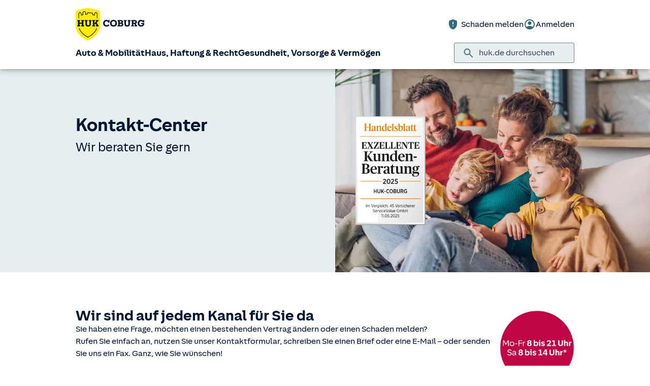

--- FILE ---
content_type: text/css
request_url: https://www.huk.de/etc/designs/hukde/clientlibs/header_shield.min.css
body_size: 9528
content:
.icon-meinehuk--ku-mobile{background-repeat:no-repeat;background-image:url('../../../../apps/hukde/components/content/images/icons/svg/meinehuk--ku-mobile.svg')}
.icon-meinehuk--abmelden{background-repeat:no-repeat;background-image:url('../../../../apps/hukde/components/content/images/icons/svg/abmelden.svg')}
.cTeaser{background-color:#fff;padding:8px 0}
@media(max-width:62.938em){.cTeaser{margin-bottom:0;padding-left:0}
}
@media(max-width:43.6875em){.cTeaser{padding:7px 0}
}
.cTeaser__link{color:#000;text-decoration:none;display:block}
.cTeaser__link:visited{color:#000}
.cTeaser__link:hover{color:#4e7380}
.cTeaser__link-headline{margin:0;font-size:1.111rem;font-weight:bold}
@media(min-width:43.75em){.cTeaser__link-headline{font-size:1.667rem}
}
.cTeaser__link-headline:after{content:'';display:inline-block;width:5px;height:10px;background-size:100% 100%;margin-left:5px;background-repeat:no-repeat;background-image:url('../images/icons/svg/corporate-link.svg')}
@media(min-width:43.75em){.cTeaser__link-headline:after{width:10px;height:17px;margin-left:10px}
}
.cTeaser__link-subheadline{font-size:.889rem;margin-top:-5px;display:block}
@media(min-width:43.75em){.cTeaser__link-subheadline{font-size:1rem}
}
@media(min-width:62em){.c_cm_teaser__text{min-height:280px}
}
.c_cm_teaser__arrow:after{border:35px solid transparent;border-bottom-color:var(--cm_teaser_bgcolor);content:'';position:absolute;bottom:99%;left:32px;z-index:2}
@media(min-width:62em){.c_cm_teaser__arrow--right:after{top:32px;left:99%;bottom:unset;border-left-color:var(--cm_teaser_bgcolor);border-bottom-color:transparent}
}
@media(min-width:62em){.c_cm_teaser__arrow--left:after{top:32px;right:99%;bottom:unset;left:unset;border-right-color:var(--cm_teaser_bgcolor);border-bottom-color:transparent}
}
.c_cm_teaser img{width:100%;height:100%}
.c_counter_item{width:calc((100% - (2 - 1) * var(--grid-gap-x,var(--grid-base))) / 2)}
@media only screen and (min-width:36rem){.c_counter--mobile-items-per-row2 .c_counter_item{width:calc((100% - (2 - 1) * var(--grid-gap-x,var(--grid-base))) / 2)}
.c_counter--mobile-items-per-row3 .c_counter_item{width:calc((100% - (3 - 1) * var(--grid-gap-x,var(--grid-base))) / 3)}
}
@media only screen and (min-width:62rem){.c_counter--no-of-items1 .c_counter_item{width:100%}
.c_counter--no-of-items2 .c_counter_item{width:calc((100% - (2 - 1) * var(--grid-gap-x,var(--grid-base))) / 2)}
.c_counter--no-of-items3 .c_counter_item{width:calc((100% - (3 - 1) * var(--grid-gap-x,var(--grid-base))) / 3)}
.c_counter--no-of-items4 .c_counter_item{width:calc((100% - (4 - 1) * var(--grid-gap-x,var(--grid-base))) / 4)}
.c_counter--no-of-items5 .c_counter_item{width:calc((100% - (5 - 1) * var(--grid-gap-x,var(--grid-base))) / 5)}
.c_counter--no-of-items6 .c_counter_item{width:calc((100% - (6 - 1) * var(--grid-gap-x,var(--grid-base))) / 6)}
}
div.anchor{position:relative;visibility:hidden;display:block;top:-74px}
@media(min-width:62em){div.anchor{top:-146px}
}
.c_buehne_schild .sticker_image{right:0}
@media(min-width:26rem){.c_buehne_schild .sticker_image{right:14vw}
}
@media(min-width:36rem){.c_buehne_schild .sticker_image{right:15vw}
}
@media(min-width:40rem){.c_buehne_schild .sticker_image{right:20vw}
}
@media(min-width:48rem){.c_buehne_schild .sticker_image{right:0}
}
.c_buehne .sticker{margin-right:20px;z-index:2}
@media(min-width:62rem){.c_buehne .sticker{margin-right:0}
}
.c_buehne .imgContainer{height:200px;grid-row-start:1;grid-column-start:1}
@media(min-width:36rem){.c_buehne .imgContainer{height:300px}
}
@media(min-width:62rem){.c_buehne .imgContainer--medium{height:400px}
.c_buehne .imgContainer--large{height:500px}
}
.c_buehne .imgContainer .imageCol{height:200px}
.c_buehne .imgContainer .imageCol img{width:100%}
@media(min-width:36rem){.c_buehne .imgContainer .imageCol{height:300px}
}
@media(min-width:62rem){.c_buehne .imgContainer .imageCol--medium{height:400px}
.c_buehne .imgContainer .imageCol--large{height:500px}
}
.c_buehne .stickerContainer{grid-row-start:1;grid-column-start:1}
.c_buehne .stickerContainer .stickerCol{height:200px}
@media(min-width:36rem){.c_buehne .stickerContainer .stickerCol{height:300px}
}
.c_buehne .buehneContainer{display:grid;grid-template-columns:1fr}
@media(max-width:61.9375rem){.c_buehne .buehneContainer{width:100% !important}
}
@media(min-width:62rem){.c_buehne .gridRootContainer{display:grid;grid-template-columns:1fr}
}
.c_buehne .gridImageContainer,.c_buehne .gridBuehneContainer{grid-row-start:1;grid-column-start:1}
.c_iconrow--mobile-items-per-row2 .c_iconrow_item{width:calc((100% - (2 - 1) * var(--grid-gap-x,var(--grid-base))) / 2)}
.c_iconrow--mobile-items-per-row3 .c_iconrow_item{width:calc((100% - (3 - 1) * var(--grid-gap-x,var(--grid-base))) / 3)}
@media only screen and (min-width:48rem){.c_iconrow--no-of-items1 .c_iconrow_item{width:100%}
.c_iconrow--no-of-items2 .c_iconrow_item{width:calc((100% - (2 - 1) * var(--grid-gap-x,var(--grid-base))) / 2)}
.c_iconrow--no-of-items3 .c_iconrow_item{width:calc((100% - (3 - 1) * var(--grid-gap-x,var(--grid-base))) / 3)}
.c_iconrow--no-of-items4 .c_iconrow_item{width:calc((100% - (4 - 1) * var(--grid-gap-x,var(--grid-base))) / 4)}
.c_iconrow--no-of-items5 .c_iconrow_item{width:calc((100% - (5 - 1) * var(--grid-gap-x,var(--grid-base))) / 5)}
.c_iconrow--no-of-items6 .c_iconrow_item{width:calc((100% - (6 - 1) * var(--grid-gap-x,var(--grid-base))) / 6)}
}
.c_iconrow_item--hover:hover{background-color:var(--color-background-primary-subdued) !important}
.c_iconrow_item--hover:hover p{color:var(--color-text-primary)}
.c_iconrow_item img{height:40px;width:40px}
@media only screen and (min-width:36em){.c_iconrow_item img{height:80px;width:80px}
}
.c_steaser img{width:100%}
@media only screen and (min-width:62em){.c_steaser--top{margin-top:-50px}
}
.c_table{overflow:hidden;overflow-x:auto}
@media(min-width:62em){.c_table{overflow-x:hidden}
}
.c_table table{width:auto;min-width:100%}
.c_table td{font-size:1em}
.c_table td{text-overflow:ellipsis}
.c_table td p,.c_table td ul,.c_table td ol{margin-top:0;margin-right:0}
.c_table ul li{list-style-type:square}
.c_table ul{padding-left:20px}
.c_table th,.c_table td{padding:10px;text-align:left;vertical-align:middle !important}
.c_table--firstColumnColorWhite th:first-child,.c_table--firstColumnColorWhite td:first-child{padding-left:0;background-color:var(--color-background) !important}
.c_table--firstColumnColorPetrol td:first-child{color:var(--color-background);background-color:var(--color-background-primary) !important;padding-left:10px}
.c_table--firstRowColorPetrol tr:nth-of-type(1) td{background-color:var(--color-background-primary) !important;color:var(--color-background) !important;padding-left:10px;font-weight:bold}
.c_table--firstRowColorPetrol tr:nth-of-type(1) td,.c_table--firstRowColorPetrol tr:nth-of-type(1) *{background-color:var(--color-background-primary) !important;color:var(--color-background) !important}
.c_table--firstColumnColorWhite.c_table--firstRowColorPetrol tr:first-child td:first-child *,.c_table--firstColumnColorWhite.c_table--firstRowColorPetrol tr:first-child td:first-child,.c_table--firstColumnColorWhite.c_table--firstRowColorPetrol tr:first-child th:first-child *,.c_table--firstColumnColorWhite.c_table--firstRowColorPetrol tr:first-child th:first-child{color:var(--color-action-dark) !important;background-color:var(--color-background) !important}
.c_table--firstColumnColorWhite.c_table--firstColumnColorPetrol tr:first-child td:first-child *,.c_table--firstColumnColorWhite.c_table--firstColumnColorPetrol tr:first-child td:first-child,.c_table--firstColumnColorWhite.c_table--firstColumnColorPetrol tr:first-child th:first-child *,.c_table--firstColumnColorWhite.c_table--firstColumnColorPetrol tr:first-child th:first-child{color:var(--color-action-dark) !important;background-color:var(--color-background) !important}
.c_table .s\:table tbody td,.c_table .s\:table th{border-bottom:var(--border-width-xs) solid var(--color-divider) !important}
.c_table .s\:table td>span,.c_table .s\:table th>span{display:unset !important}
.c_table .s\:table .s\:text-accent{color:var(--color-text-accent) !important}
.c_table .s\:table .s\:text-subdued{color:var(--color-text-subdued) !important}
.c_table .s\:table .s\:text-primary{color:var(--color-text-primary) !important}
.c_table .s\:table .s\:text-positive{color:var(--color-text-positive) !important}
.c_table .s\:table .s\:text-critical{color:var(--color-text-critical) !important}
.c_table--firstColumnColorWhite.c_table--firstRowColorPetrol.c_table--firstColumnColorPetrol tr:first-child td:first-child *,.c_table--firstColumnColorWhite.c_table--firstRowColorPetrol.c_table--firstColumnColorPetrol tr:first-child td:first-child,.c_table--firstRowColorPetrol.c_table--firstColumnColorPetrol tr:first-child td:first-child *,.c_table--firstRowColorPetrol.c_table--firstColumnColorPetrol tr:first-child td:first-child{color:var(--color-background) !important;background-color:var(--color-background-primary) !important}
.c_table th{hyphens:none;line-height:1.3;font-weight:bold;padding:10px;font-size:1rem}
@media(min-width:62em){.c_table th{font-size:1.111rem}
}
.c_table .tr--hidden{display:none}
.c_table--expanded .tr--hidden{display:table-row}
.c_table_toggler{display:grid;width:100%;text-align:left;grid-template-columns:1fr auto;align-items:center;padding:var(--expansionpanel-density-spacing,var(--spacing-3)) 0;cursor:pointer}
.c_table_toggler span{padding-left:16px}
.c_table_toggler--active svg{transform:rotate(180deg)}
@media(min-width:36em){.c_table--equalwidth table{table-layout:fixed}
}
.c_table--sticky-row,.c_table--sticky-column{overflow:auto;box-sizing:border-box;margin:0 auto;width:100%}
.c_table--sticky-row{max-height:80vh}
.c_table--sticky-row .s\:bg-primary-subdued tr:first-child td,.c_table--sticky-row .s\:bg-primary-subdued tr:first-child th{background-color:var(--color-background-primary-subdued)}
.c_table--sticky-row .s\:bg-highlight-subdued tr:first-child td,.c_table--sticky-row .s\:bg-highlight-subdued tr:first-child th{background-color:var(--color-background-highlight-subdued)}
.c_table--sticky-row table{min-width:100%;width:auto}
.c_table--sticky-row tr:first-child td,.c_table--sticky-row tr:first-child th{position:sticky;z-index:10;top:0}
.c_table--sticky-column table{width:auto;min-width:100%;display:block;overflow-x:auto}
@media(min-width:62em){.c_table--sticky-column table{display:revert}
}
.c_table--sticky-column td:first-child,.c_table--sticky-column th:first-child{position:sticky;left:0;z-index:10}
.c_table--sticky-column .s\:bg-primary-subdued td:first-child,.c_table--sticky-column .s\:bg-primary-subdued th:first-child{background-color:var(--color-background-primary-subdued)}
.c_table--sticky-column .s\:bg-highlight-subdued td:first-child,.c_table--sticky-column .s\:bg-highlight-subdued th:first-child{background-color:var(--color-background-highlight-subdued)}
.tooltip-icon{cursor:pointer}
.table--oeffnungszeiten{width:auto !important;margin-bottom:15px;margin-left:10px}
.table--oeffnungszeiten th{text-align:left;font-size:1rem}
.table--oeffnungszeiten td{padding-right:30px}
.table--oeffnungszeiten__highlight td{font-weight:bold}
.youtube__container{position:relative;width:100%;height:0;padding-bottom:56.25%}
.youtube__container .play_button{position:absolute;top:33%;width:33%;left:33%;height:33%}
.youtube__player{position:absolute;top:0;left:0;width:100%;height:100%}
.cs_teaser--badge{width:60px;height:60px}
@media only screen and (min-width:36em){.cs_teaser--badge{width:80px;height:80px}
}
.c_textimage_v2 img[src$='.svg']{width:100%}
.c_textimage_v2 s-icon[name='search']{position:absolute;bottom:0;right:0;padding:2px}
.c_textimage_v2 .open-dialog img{height:auto;display:inline}
@media only screen and (min-width:48em){.c_textimage_v2 .md\:clearfixNone::after{content:unset !important}
}
@media only screen and (min-width:48em){.c_textimage_v2 .md\:floatNone{float:none !important}
}
.c_zitat__quote--mobile{margin-top:-44px}
.c_zitat__quote--overlay{margin-top:-120px}
.c_prTeaser .s-card__slots{gap:var(--spacing-0)}
@media only screen and (max-width:47.9375em){.c_prTeaser .s-card__slots{padding-bottom:0}
.c_prTeaser .s-button{border-top-left-radius:0;border-top-right-radius:0}
}
.c_personalprofil .iconbutton{position:absolute;right:8px;top:-48px}
.c_personalprofil picture,.c_personalprofil img{border-top-left-radius:inherit;border-top-right-radius:inherit}
.c_personalprofil__body{display:flex;flex-grow:1;flex-direction:column;justify-content:center;align-items:center;text-align:center}
.c_personalprofil__card.active{border-color:var(--color-border-primary) !important;background-color:var(--color-background-primary-subdued) !important}
.c_personalprofil__aufklapper .iconbutton{position:absolute;right:8px;top:8px}
.visuallyhidden{border:0;clip:rect(0 0 0 0);height:1px;margin:-1px;overflow:hidden;padding:0;position:absolute;width:1px}
span.nobr{white-space:nowrap;font-size:inherit;hyphens:none}
.width100px{width:100px}
.width10{width:10%}
.width15{width:15%}
.width25{width:25%}
.width33{width:33%}
.width50{width:50%}
.width67{width:67%}
.width75{width:75%}
.width85{width:85%}
.width90{width:90%}
@media(min-width:576px){.sm\:width130px{width:130px}
.sm\:width140px{width:140px}
.sm\:width150px{width:150px}
.sm\:width160px{width:160px}
.sm\:width170px{width:170px}
.sm\:width180px{width:180px}
.sm\:width190px{width:190px}
.sm\:width200px{width:200px}
.sm\:width210px{width:210px}
.sm\:width220px{width:220px}
.sm\:width230px{width:230px}
}
@media(min-width:768px){.md\:width10{width:10%}
.md\:width15{width:15%}
.md\:width25{width:25%}
.md\:width33{width:33%}
.md\:width50{width:50%}
.md\:width67{width:67%}
.md\:width75{width:75%}
.md\:width85{width:85%}
.md\:width90{width:90%}
}
.s\:prose h1:last-child,.s\:prose h2:last-child,.s\:prose h3:last-child,.s\:prose p:last-child{margin-bottom:0}
.vmgs-button{position:absolute;margin-left:10.622rem;display:block;content:"";width:.711rem;height:.444rem;background-size:100%}
.mixin-textimage-bulletlist--ul>ul{margin-left:-0.35rem}
@media(min-width:37.5em){.mixin-textimage-bulletlist--ul>ul{margin-left:.1rem}
}
.mixin-textimage-bulletlist--ul--checkmark{margin-left:.3rem}
@media(min-width:37.5em){.mixin-textimage-bulletlist--ul--checkmark{margin-left:.4rem}
}
.mixin-textimage-bulletlist--ul--cross{margin-left:.1rem}
@media(min-width:37.5em){.mixin-textimage-bulletlist--ul--cross{margin-left:.3rem}
}
.mixin-textimage-bulletlist--ol>ol{margin-left:-0.6rem}
@media(min-width:37.5em){.mixin-textimage-bulletlist--ol>ol{margin-left:-0.5rem}
}
.clear{clear:both}
.plzort{margin:6px 0}
body .ui-widget.ui-widget-content{z-index:44444;border:0;box-shadow:0 4px 12px 0 rgba(0,0,0,0.4);background-color:#fff}
body .ui-autocomplete{position:absolute;border:1px solid #a99d85;padding:0 !important;max-height:197px;overflow-x:hidden;overflow-y:auto;font-family:inherit !important;z-index:10000}
body .ui-autocomplete .ui-menu-item-wrapper{display:block;font-size:1rem;line-height:1.4 !important;padding:1px 8px !important;border:0 !important;color:#000;cursor:pointer}
body .ui-autocomplete .ui-menu-item-wrapper.ui-state-active{background-image:none;background-color:transparent;color:#325460;margin:0 !important}
body .ui-autocomplete-category{color:#9f9f9f;font-weight:700}
.ui-helper-hidden-accessible{position:absolute;left:-9999px}
.icon-meinehuk--ku-mobile{background-repeat:no-repeat;background-image:url('../images/icons/svg/meinehuk--ku-mobile.svg')}
.icon-meinehuk--abmelden{background-repeat:no-repeat;background-image:url('../images/icons/svg/abmelden.svg')}
.back-to-top{position:fixed;right:10px;bottom:50px;cursor:pointer;z-index:199;opacity:0;transition:opacity .2s ease-out;padding:0 4px 0 4px;background-color:#000;height:40px;width:40px;pointer-events:none}
@media(min-width:43.75em){.back-to-top{right:calc(1.47928994% + 0.625em)}
}
.back-to-top:before{position:absolute;display:block;content:'';width:24px;height:24px;top:11px;left:8px;background-size:100%;background-repeat:no-repeat;background-image:url('../images/icons/svg/button-up.svg')}
.back-to-top--show{opacity:.6;pointer-events:auto}
.button{position:relative;display:inline-block;text-decoration:none;transition:background-color .25s ease-in-out;margin-bottom:20px}
.button--search{width:30px;height:30px;margin-right:0;margin-bottom:0;border:0;background:0;z-index:16;text-indent:-9999em;overflow:hidden}
@media(max-width:62.938em){.button--search{position:absolute;top:22px;right:5px}
}
@media(max-width:43.6875em){.button--search{top:13px;right:10px}
}
.button--search:after{display:block;content:"";position:absolute;width:27px;height:27px;top:0;left:0;background-size:27px;background-position:center center;background-repeat:no-repeat;background-image:url('../images/icons/svg/search.svg')}
html.no-touchevents .button--search:hover:after{background-repeat:no-repeat;background-image:url('../images/icons/svg/search-hover.svg')}
@media(max-width:43.6875em){.button--block-mobile{float:none;width:100%;display:block;margin-left:0}
}
@media(min-width:43.75em) and (max-width:62.938em){.button--block-tablet{float:none;width:100%;display:block;margin-left:0}
}
@media(min-width:63em){.button--block-desktop{float:none;width:100%;display:block;margin-left:0}
}
.button--big{text-align:center;font-size:1.111rem;font-weight:bold;line-height:1.1;background-color:#fdd319;color:#333;border-radius:2px;padding:13px 30px;box-shadow:0 1px 1px 1px rgba(111,111,111,0.25)}
.button--big:hover{background-color:#ffbd0a}
@media(max-width:43.6875em){.button--big{width:100%;font-size:1em;max-height:80px}
}
.button--small{text-align:center;border-radius:2px;padding:7px 30px 7px}
@media(max-width:37.4375em){.button--small{padding:7px 15px}
}
.button--petrol{background-color:#4e7380;color:#fff;border:1px solid #4e7380}
.button--petrol:hover{background-color:#325460;color:#fff !important}
.button--yellow{background-color:#fdd319;color:#333;border:1px solid #fdd319}
.button--yellow:hover{background-color:#ffbd0a}
.button--white{color:#4e7380;border:1px solid #4e7380}
.button--white:hover{background-color:#4e7380;color:#fff}
.button--abmelden{color:#4e7380;border:1px solid #4e7380;background-color:#fff}
.button--abmelden:hover{color:#fff;background-color:#4e7380}
.button--right{float:right;margin-left:10px;*zoom:1}
.button--right:before,.button--right:after{content:" ";display:table}
.button--right:after{clear:both}
@media(min-width:37.5em){.button--right{margin-left:20px}
}
.button__centered-wrapper{display:inline-block;overflow:hidden;width:100%;text-align:center}
.button--centered{max-width:none;display:inline-block;margin:0 auto 10px auto}
@media(min-width:37.5em){.button--centered{margin-bottom:20px}
}
.button--inline{margin-right:10px}
@media(min-width:37.5em){.button--inline{margin-right:20px}
}
.button--inline:last-child{margin-right:0}
.button--block{display:block}
.button.button--searchActive.button--searchActive:after{background-repeat:no-repeat;background-image:url('../images/icons/svg/close.svg')}
.button.button--searchActive.button--searchActive:hover:after{background-repeat:no-repeat;background-image:url('../images/icons/svg/close-hover.svg')}
.button--inside-navigator{z-index:10;margin:10px 0 5px 0;font-size:1.111rem !important;width:100%}
@media(min-width:43.75em){.button--inside-navigator{margin:0;padding:10px 25px;width:auto;float:right}
}
@media(min-width:63em){.button--inside-navigator{padding:10px 30px}
}
.button-icon{display:inline-block;position:relative;padding-left:30px}
.button-icon--calc:before{background-repeat:no-repeat;background-image:url('../images/icons/svg/calculator-icon-02.svg')}
.button-icon--calc--white:before{background-repeat:no-repeat;background-image:url('../images/icons/svg/calculator-icon-03.svg')}
@media(min-width:37.5em){.button-icon{padding-left:40px}
}
.button-icon:before{position:absolute;top:-2px;left:0;display:block;content:"";margin-right:15px;width:15px;height:20px;background-size:15px}
@media(min-width:37.5em){.button-icon:before{top:-4px;margin-right:20px;width:20px;height:26px;background-size:20px}
}
@media(min-width:63em){.button-icon:before{top:-1px}
}
.btnIconContainer{display:flex;align-items:center;justify-content:center;padding-left:10px;padding-right:10px}
.btnIcon{height:20px;margin-right:10px}
@media(min-width:37.5em){.btnIcon{height:26px;margin-right:15px}
}
.teaser .teaser__button__link .btnIcon{filter:invert(100%) sepia(100%) saturate(0) hue-rotate(288deg) brightness(102%) contrast(102%)}
.teaser--highlight .teaser__button__link .btnIcon{filter:unset !important}
.button--white .btnIcon{filter:invert(45%) sepia(39%) saturate(338%) hue-rotate(149deg) brightness(86%) contrast(90%)}
.button--white .btnIcon:hover{filter:invert(100%) sepia(100%) saturate(0) hue-rotate(288deg) brightness(102%) contrast(102%)}
.button--petrol .btnIcon{filter:invert(100%) sepia(100%) saturate(0) hue-rotate(288deg) brightness(102%) contrast(102%)}
.link--custom .btnIcon{height:18px;padding-right:10px}
.link--custom .btnIconContainer{padding-left:0}
.button--petrol:hover{color:#fff}
.button--big:hover{color:#333}
.content--lp .footnote__text,.content--lp .link--standalone{padding-bottom:0}
@media(max-width:37.4375em){.content--lp .lp--center{text-align:center}
.content--lp .lp--center .footnote-wrap{margin:auto}
}
.content--lp .lp--center h3,.content--lp .lp--center img{display:block;margin:0 0 35px}
@media(max-width:37.4375em){.content--lp .lp--center h3,.content--lp .lp--center img{margin:0 0 20px}
}
@media(max-width:37.4375em){.content--lp .lp--center img{margin-right:auto;margin-left:auto}
}
.content--lp .lp--center .footnote-wrap{position:relative}
@media(max-width:37.4375em){.content--lp .col:not(:last-child) .lp--center{border-bottom:1px solid #d6d6d6;padding-bottom:25px}
}
.c_iconrow .s-expansion-panel__head img,.c_aufklapper .s-expansion-panel__head img{width:28px}
@media(min-width:36em){.c_iconrow .s-expansion-panel__head img,.c_aufklapper .s-expansion-panel__head img{width:35px}
}
.input{margin:0 0 10px 0;padding:0 8px;height:30px;background:#edf1f2;border:0;display:inline-block;width:100%;font-size:.889rem}
@media(min-width:37.5em){.input{height:40px;margin-bottom:15px}
}
@media(min-width:63em){.input{font-size:1rem}
}
.input--full{width:100%}
.input--max280{max-width:280px}
.input--short{width:calc(33% - 10px);margin-right:5px}
@media(min-width:43.75em){.input--short{margin-right:10px}
}
.input--medium{width:calc(67% - 10px);margin-right:5px}
@media(min-width:43.75em){.input--medium{margin-right:10px}
}
.input--medium:last-child{margin-right:0;width:calc(67%)}
@media(max-width:43.75em){.input--medium:last-child{width:calc(100% - (33% - 5px))}
}
.input--error{color:#992a4f;background:red;background:rgba(153,42,79,0.2)}
.input--search{display:block;float:left;width:100%;margin-bottom:20px}
@media(min-width:43.75em){.input--search{width:50%;margin-bottom:0;margin-right:35px}
}
.form__select-wrapper{position:relative;display:inline-block;width:100%;margin:0;padding:0}
.form__select-wrapper:before{content:"";position:absolute;display:block;width:30px;height:30px;pointer-events:none;top:0;right:0;background-color:#e2ded5}
@media(min-width:37.5em){.form__select-wrapper:before{height:40px}
}
@media(min-width:43.75em){.form__select-wrapper:before{width:40px}
}
.form__select-wrapper:after{content:"";position:absolute;display:block;width:10px;height:10px;top:13px;right:10px;background-repeat:no-repeat;background-image:url('../images/icons/svg/accordeon-black.svg');background-size:100%;pointer-events:none}
@media(min-width:37.5em){.form__select-wrapper:after{top:18px}
}
@media(min-width:43.75em){.form__select-wrapper:after{right:14px}
}
.form__select-wrapper--short{width:calc(33% - 0px);margin-right:0}
.form__select-wrapper--short:last-child{margin-right:0;width:calc(33%)}
.form__select-wrapper--highlight:before{background-color:#4e7380}
.form__select-wrapper--highlight:after{background-repeat:no-repeat;background-image:url('../images/icons/svg/navigator-close.svg');content:"";position:absolute;display:block;width:10px;height:10px;top:9px;right:10px;transform:rotate(180deg);background-size:100%}
@media(min-width:43.75em){.form__select-wrapper--highlight:after{top:13px;right:15px}
}
.form__row{*zoom:1}
.form__row:before,.form__row:after{content:" ";display:table}
.form__row:after{clear:both}
.form__row+.button{margin-top:22px}
.form__row+.button--nomt{margin-top:0}
.form__row+.link{margin-top:10px}
.form__error{display:none;color:#992a4f;padding-bottom:10px}
.form__row--error .form__select-wrapper::before,.form__row--error .form__select,.form__row--error .input{background-color:rgba(153,42,79,0.2)}
.form__row--error .input,.form__row--error select{color:#992a4f}
.form__row--error .form__error{display:block}
.form__row--error input::-webkit-input-placeholder,.form__row--error textarea::-webkit-input-placeholder{color:#992a4f}
.form__row--error input::-moz-placeholder,.form__row--error textarea::-moz-placeholder{color:#992a4f;opacity:1}
.form__row--error input:-ms-input-placeholder,.form__row--error textarea:-ms-input-placeholder{color:#992a4f}
.form__row--visible{display:block}
.form__row--level2{display:none}
.form__select{width:100%;height:30px;background:#edf1f2;border:0;font-size:.889rem;margin-bottom:10px;padding:3px 25px 3px 5px;border-radius:0;overflow:hidden;text-overflow:ellipsis;-webkit-appearance:none;-moz-appearance:none;appearance:none}
@media(min-width:37.5em){.form__select{height:40px;padding:8px 30px 8px 5px}
}
@media(min-width:43.75em){.form__select{padding:8px 45px 8px 10px}
}
@media(min-width:63em){.form__select{font-size:1rem}
}
select::-ms-expand{display:none}
.form--simpleform{*zoom:1}
.form--simpleform:before,.form--simpleform:after{content:" ";display:table}
.form--simpleform:after{clear:both}
.form--simpleform .button{margin-top:0;padding:5px 15px}
@media(min-width:63em){.form--simpleform .form--simpleform__row{display:-webkit-flex;display:-ms-flexbox;display:-ms-flex;display:flex}
.form--simpleform .input{-ms-flex:1 0 0;flex:1 0 0}
.form--simpleform .button{-ms-flex:0 0 auto;flex:0 0 auto;margin-left:10px;padding:6px 20px 7px}
}
.ort_oder_kategorie_auswahl{margin-top:1em}
.ort_oder_kategorie_auswahl .ortsauswahl{width:32%;float:left}
.ort_oder_kategorie_auswahl .dd1,.ort_oder_kategorie_auswahl .dd2{width:32%;float:left;margin-left:15px}
.ort_oder_kategorie_auswahl .button{width:32%;padding:5px !important}
.ort_oder_kategorie_auswahl .erstmalverstecken{display:none}
.ort_oder_kategorie_auswahl .error{background-color:pink;padding:5px}
@media(max-width:799px){.ort_oder_kategorie_auswahl .ortsauswahl{width:100%;float:none}
.ort_oder_kategorie_auswahl .dd1,.ort_oder_kategorie_auswahl .dd2{width:100%;float:none;margin-left:0}
.ort_oder_kategorie_auswahl .button{width:100%}
.ort_oder_kategorie_auswahl .input_plz_ort{margin-bottom:10px}
.ort_oder_kategorie_auswahl .form__select{padding-left:4px}
}
.gpbox{background-color:#fff;margin-bottom:50px;font-size:.889rem;line-height:1.2}
.gpbox p{font-size:.889rem;line-height:1.2}
.gpbox li{font-size:.889rem}
.gpbox a{text-decoration:underline;font-size:.889rem;line-height:1.2;color:#000}
.gpbox a.toggle{text-decoration:none;display:block;position:relative;font-size:1rem}
.gpbox a.button{text-decoration:none}
.gpbox .zusatztext{margin-top:15px}
.gpbox .doppeltrenner{border-top:1px solid #ccc;border-bottom:1px solid #ccc;height:4px;margin:20px 0 30px}
.gpbox .doppeltrenner.mb{margin-bottom:20px}
.gpbox .kategorietrenner{border-top:2px solid red;margin:10px 0 15px}
.gpbox .unterkategorietrenner{border-top:2px dashed red;margin:10px 0 15px}
.gpbox .entfernung{font-style:italic}
.gpbox .karte{border:1px solid #999;background-image:url("../img/googlemaps/map-dummy.png");height:400px;margin-bottom:15px}
.gpbox .marker{position:absolute;top:0;left:0;width:30px}
.gpbox .abstand{height:1px}
.gpbox .partnerlogo img{max-width:120px}
.gpbox.plzsuche .gpdaten{margin-left:30px}
.gpbox .gpadresse{line-height:1.4}
.gpbox .gpadresse p,.gpbox .filiale p{line-height:1.4;margin:0}
.gpbox .gp_hp_email{margin-bottom:2px}
.gpbox .hauptsitz{position:absolute;width:23.5%;margin-right:1.5%}
.gpbox .hauptsitz .partnerlogo{margin-bottom:10px}
.gpbox .filialen{margin-left:25%}
.gpbox .filialen .optionalclear.drei{clear:both;border-top:1px dotted #ccc;margin-bottom:15px}
.gpbox .filiale{float:left;width:32%;margin:0 2% 15px 0;line-height:1.4}
.gpbox .filiale.drei{margin-right:0}
.gpbox .filialenheader{font-weight:bold;margin:15px 0}
.gpbox .partner_ohne_filiale .partner{float:left;margin:15px 4% 15px 0;width:22%}
.gpbox .partner_ohne_filiale .partner.vier{margin-right:0}
.gpbox .partner_ohne_filiale .partner .partnerlogo{margin-bottom:15px}
.gpbox .partner_ohne_filiale .optionalclear.vier{clear:both;border-top:1px solid #ccc;margin-bottom:10px}
.gpbox .partner_ohne_filiale .optionalclear.spezial{clear:both;border-top:1px solid #ccc;margin-bottom:15px}
.gpbox .partner_mit_filialen{position:relative}
.gpbox .accordion{margin:1em 0;border-top:1px solid #ccc}
.gpbox .accordion .content{display:none}
.gpbox .accordion .content.last{border-bottom:0}
.gpbox .accordion .content h3{font-size:1rem;margin-bottom:5px;line-height:1.2}
.gpbox .accordion .content .li{font-size:inherit}
.gpbox .accordion .c2{display:inline-block;padding:7px 5px 7px 0;margin-right:30px}
.gpbox .accordion .klappicon{position:absolute;display:inline-block;right:0;width:30px;height:30px;line-height:30px;top:50%;-webkit-transform:translateY(-50%);-moz-transform:translateY(-50%);-ms-transform:translateY(-50%);-o-transform:translateY(-50%);transform:translateY(-50%);color:#fff;background:#e2ded5}
.gpbox .accordion .klappicon:before{position:absolute;display:block;content:'';width:inherit;height:inherit;background-position:center center;background-repeat:no-repeat;background-image:url('../images/icons/svg/accordeon-black.svg')}
.gpbox .accordion .klappicon.open{background:#4e7380}
.gpbox .accordion .klappicon.open:before{background-repeat:no-repeat;background-image:url('../images/icons/svg/accordeon-white.svg')}
.gpbox .xf-content-height{min-height:unset;margin:unset}
.gpbox .aufklapper__header{margin-top:20px;font-size:1rem}
.gpbox .aufklapper__title{font-size:1rem;padding-right:35px;hyphens:auto}
@media(max-width:62.938em){.gpbox .hauptsitz{width:31.5%}
.gpbox .filialen{margin-left:33%}
.gpbox .filialen .optionalclear.drei{clear:none;border:0;margin-bottom:0}
.gpbox .filialen .optionalclear.zwei{clear:both;border-top:1px dotted #ccc;margin-bottom:15px}
.gpbox .filiale{width:49%;margin:0 2% 15px 0;line-height:1.4}
.gpbox .filiale.drei{margin-right:2%}
.gpbox .filiale.zwei{margin-right:0}
.gpbox .partner_ohne_filiale .partner{margin-right:3.5%;width:31%}
.gpbox .partner_ohne_filiale .partner.vier{margin-right:3.5%}
.gpbox .partner_ohne_filiale .partner.drei{margin-right:0}
.gpbox .partner_ohne_filiale .optionalclear.vier{clear:none;border:0;margin-bottom:0}
.gpbox .partner_ohne_filiale .optionalclear.drei{clear:both;border-top:1px solid #ccc;margin-bottom:10px}
}
@media(max-width:43.6875em){.gpbox .hauptsitz{position:static;width:auto;margin-right:0}
.gpbox .filialen{margin-left:0;min-height:0 !important;border-top:1px solid #ccc;margin:15px 0}
.gpbox .partner_ohne_filiale .partner{margin-right:4%;width:48%}
.gpbox .partner_ohne_filiale .partner.drei{margin-right:4%}
.gpbox .partner_ohne_filiale .partner.zwei{margin-right:0}
.gpbox .partner_ohne_filiale .optionalclear.drei{clear:none;border:0;margin-bottom:0}
.gpbox .partner_ohne_filiale .optionalclear.zwei{clear:both;border-top:1px solid #ccc;margin-bottom:10px}
}
@media(max-width:529px){.gpbox .filiale{float:none;margin-right:0;width:auto}
.gpbox .filialen .optionalclear{clear:both !important;border-top:1px dotted #ccc !important;margin-bottom:10px !important}
}
@media(max-width:475px){.gpbox .partner_ohne_filiale .partner{float:none;width:auto;margin-right:0 !important}
.gpbox .partner_ohne_filiale .optionalclear{clear:both !important;border-top:1px solid #ccc !important;margin-bottom:10px !important}
}
.gp__text>ul{position:relative;list-style:none;margin:0 0 10px 0;margin-left:21px;padding-left:20px}
@media(min-width:37.5em){.gp__text>ul{margin-bottom:20px}
}
.gp__text>ul:last-child{margin-bottom:0}
.gp__text>ul>li{list-style-position:inside;padding:2px 0}
.gp__text>ul>li:before{display:block;position:relative;float:left;content:'';margin-top:8px;margin-right:7px;margin-left:-21px;width:8px;height:8px;background:#8fa6ae}
@media(max-width:37.4375em){.gp__text>ul>li:before{margin-top:7px;margin-left:-15px}
}
.gp__text>ul>li.checkbox-bullet-list:before{content:none}
@media(max-width:37.4375em){.gp__text>ul{margin-left:15px}
}
.gp__text__text>ul>li{list-style:none}
s-huk-brand-header{z-index:1000 !important}
smc-header-hukde ~ main .stage{padding-top:0 !important}
ul[slot="navigation"]{display:none}
s-huk-brand-header.hydrated ul[slot="navigation"]{display:inherit}
smc-header-hukde{display:block;top:0;position:sticky;z-index:1000;height:64px}
smc-reduced-header-hukde{display:block;top:0;position:sticky;z-index:1000;height:84px}
@media(min-width:62em){smc-header-hukde{height:136px}
smc-reduced-header-hukde{height:100px}
}
.headline{display:block;margin:0 0 10px 0;-webkit-hyphens:none;-moz-hyphens:none;-ms-hyphens:none;hyphens:none}
@media(min-width:37.5em){.headline{margin-bottom:15px}
}
.headline--level1{margin:0 0 10px 0;font-size:1.111rem;line-height:1.2;-webkit-hyphens:auto;-moz-hyphens:auto;-ms-hyphens:auto;hyphens:auto}
@media(min-width:37.5em){.headline--level1{margin:0 0 25px 0;font-size:1.667rem}
}
@media(min-width:37.5em){.headline--level1{margin:0 0 22px 0}
}
.headline--level2{margin:0 0 10px 0;font-size:1rem;-webkit-hyphens:auto;-moz-hyphens:auto;-ms-hyphens:auto;hyphens:auto}
@media(min-width:37.5em){.headline--level2{margin:0 0 15px 0;font-size:1.333rem}
}
@media(min-width:37.5em){.headline--level2{margin:0 0 22px 0}
}
.headline--bold{font-weight:bold}
.headline--navigator{margin-bottom:10px;font-size:.889rem;font-weight:bold}
@media(min-width:37.5em){.headline--navigator{font-size:1rem;margin-bottom:20px}
}
@media(min-width:63em){.headline--navigator{font-size:1.111rem}
}
@media(min-width:43.75em){.headline--footer{margin-bottom:15px}
}
.headline--mb{margin-bottom:10px}
@media(min-width:37.5em){.headline--mb{margin-bottom:20px}
}
.headline--phone:before{content:"";display:inline-block;margin-right:12px}
.headline--phone:before{width:14px;height:18px;top:22px;background-repeat:no-repeat;background-image:url('../images/icons/svg/phone.svg')}
.headline--phone:hover:before{background-repeat:no-repeat;background-image:url('../images/icons/svg/phone-hover.svg')}
.headline--phone.headline--level2:before{height:14px;background-size:11px;margin-right:8px}
@media(min-width:37.5em){.headline--phone.headline--level2:before{width:20px;height:18px;background-size:14px;margin-right:8px}
}
.headline--phone.headline--level1:before{height:15px;background-size:12px;margin-right:8px}
@media(min-width:37.5em){.headline--phone.headline--level1:before{width:20px;height:23px;background-size:18px;margin-right:12px}
}
.headline--level1+.headline--level2{margin-top:-10px;margin-bottom:15px}
@media(min-width:37.5em){.headline--level1+.headline--level2{margin-top:-20px;margin-bottom:25px}
}
.kartenEinbindung{position:relative}
.kartenEinbindung__headline{margin-bottom:10px}
.kartenEinbindung__gmap{position:relative;height:240px}
@media(min-width:37.5em){.kartenEinbindung__gmap{height:383px}
}
.kartenEinbindung__gmap .canvas_map{position:absolute;top:0;bottom:0;left:0;right:0;z-index:1}
.mapcontainer.kartenEinbindung__gmap--small{height:200px}
.mapcontainer.kartenEinbindung__gmap--medium{height:300px}
.mapcontainer.kartenEinbindung__gmap--large{height:400px}
.uebersichtskarte-gs-sas{position:relative;max-width:500px}
.uebersichtskarte-gs-sas .gs-sas-map .gm-infowindow h3{margin-top:10px;font-size:.9778rem}
.uebersichtskarte-gs-sas .gs-sas-map .gm-infowindow p,.uebersichtskarte-gs-sas .gs-sas-map .gm-infowindow a,.uebersichtskarte-gs-sas .gs-sas-map .gm-infowindow td{font-size:.889rem}
.link{display:inline-block;position:relative;color:#333;text-decoration:none;padding:4px 0;line-height:1.1;font-weight:bold}
.link:hover{color:#4e7380}
.link--darkblue{color:var(--color-text)}
.link--darkblue:hover{color:var(--color-interactive-hover);text-decoration:underline !important}
.link--bold{font-weight:bold}
@media(max-width:43.6875em){.link--more-padd-v{padding-top:4px;padding-bottom:4px}
}
.link--blockNoMargin{display:block}
.link--blank{margin-right:10px}
.link--nowrap{white-space:nowrap}
.link--blocked{margin:0 0 25px 0}
@media(min-width:37.5em){.link--blocked{margin:0 0 40px 0}
}
@media(min-width:63em){.link--blocked{margin:0 0 60px 0}
}
.link--standalone{padding-left:15px;padding-right:10px}
@media(min-width:37.5em){.link--standalone{padding-left:12px}
}
.link--standalone:before{position:absolute;content:'';width:5px;height:9px;top:8px;left:0;background-position:0 0;background-size:100%;background-repeat:no-repeat;background-image:url('../images/icons/svg/link-arrow.svg')}
@media(min-width:37.5em){.link--standalone:before{width:6px;height:10px}
}
.link--standalone:after{padding-right:10px}
.link--standalone:hover.link:before{background-repeat:no-repeat;background-image:url('../images/icons/svg/link-hover.svg')}
.link--standalone.link--small{font-size:.889rem}
.link--standalone.link--small:before{top:8px}
.link--audio,.link--download{padding-left:26px}
.link--audio:before,.link--download:before{position:absolute;content:'';width:16px;height:14px;float:left;top:8px;left:0;background-position:center 0}
.link--download{padding-right:10px}
.link--download:before{background-repeat:no-repeat;background-image:url('../images/icons/svg/download.svg')}
.link--download:after{padding-right:10px}
.link--download:hover.link:before{background-repeat:no-repeat;background-image:url('../images/icons/svg/download-hover.svg')}
.link--overview{color:#4e7380;padding-left:15px;padding-right:10px}
@media(min-width:37.5em){.link--overview{padding-left:12px}
}
.link--overview:before{position:absolute;content:'\00bb';font-size:1.1778rem;width:5px;height:9px;top:-1px;left:0;background-position:0 0;background-size:100%}
@media(min-width:37.5em){.link--overview:before{top:1px}
}
.link--overview:hover{color:#325460 !important}
.link--audio:before{width:20px;height:16px;margin-top:-3px;background-repeat:no-repeat;background-image:url('../images/icons/svg/audio.svg')}
.link--audio:hover:before{background-repeat:no-repeat;background-image:url('../images/icons/svg/audio-hover.svg')}
.link--block{display:block;margin-bottom:10px}
@media(min-width:37.5em){.link--block{margin-bottom:20px}
}
.link--fax,.link--phone,.link--mobile,.link--rss{position:relative;display:inline-block;padding:20px 10px 20px 21px;font-weight:bold}
.link--fax:before,.link--phone:before,.link--mobile:before,.link--rss:before{position:absolute;display:block;content:"";left:0}
.link--custom{position:relative;display:inline-block;padding:20px 10px 20px 0;font-weight:bold}
.link--custom:before{position:absolute;display:block;content:"";left:0}
.link--phone:before{width:14px;height:18px;top:22px;background-repeat:no-repeat;background-image:url('../images/icons/svg/phone.svg')}
.link--phone:hover:before{background-repeat:no-repeat;background-image:url('../images/icons/svg/phone-hover.svg')}
.link--mobile:before{width:10px;height:18px;background-repeat:no-repeat;background-image:url('../images/icons/svg/mobile.svg')}
.link--mobile:hover:before{background-repeat:no-repeat;background-image:url('../images/icons/svg/mobile-hover.svg')}
.link--fax:before{width:14px;height:18px;top:10px;background-repeat:no-repeat;background-image:url('../images/icons/svg/fax.svg')}
.link--fax:hover:before{background-repeat:no-repeat;background-image:url('../images/icons/svg/fax-hover.svg')}
.link--custom:before{width:100%;height:0;margin-top:4px;padding:0;padding-bottom:calc(16.66666667%);background-size:contain;background-repeat:no-repeat}
.link--custom:hover{filter:invert(45%) sepia(39%) saturate(338%) hue-rotate(149deg) brightness(86%) contrast(90%)}
.link--rss{margin:20px 10px 20px 0;padding:0 0 0 17px}
@media(min-width:37.5em){.link--rss{padding-left:20px}
}
.link--rss:before{width:11px;height:11px;background-size:100%;top:3px;background-repeat:no-repeat;background-image:url('../images/icons/svg/rss.svg')}
@media(min-width:37.5em){.link--rss:before{width:13px;height:13px;top:2px}
}
.link--rss:hover:before{background-repeat:no-repeat;background-image:url('../images/icons/svg/rss-hover.svg')}
.text>.link--standalone{padding-right:0;padding-left:10px}
.table td>:not(span) a,.table td>a,.table th:not(span) a,.richtext a,.stage-lp__copy p a,.stage-lp__headline p a,.footnote a{display:inline-block;position:relative;color:#333;text-decoration:none;line-height:1.1;font-weight:bold;padding:1px 1px 1px 12px;font-size:inherit}
.table td>:not(span) a:before,.table td>a:before,.table th:not(span) a:before,.richtext a:before,.stage-lp__copy p a:before,.stage-lp__headline p a:before,.footnote a:before{content:'';background-position:0 5px;background-size:100%;background-repeat:no-repeat;background-image:url('../images/icons/svg/link-arrow.svg');padding-left:5px;margin-right:3px;margin-left:-9px}
@media(min-width:37.5em){.table td>:not(span) a:before,.table td>a:before,.table th:not(span) a:before,.richtext a:before,.stage-lp__copy p a:before,.stage-lp__headline p a:before,.footnote a:before{padding-left:6px}
}
.table td>:not(span) a:after,.table td>a:after,.table th:not(span) a:after,.richtext a:after,.stage-lp__copy p a:after,.stage-lp__headline p a:after,.footnote a:after{padding-right:10px}
.table td>:not(span) a:hover,.table td>a:hover,.table th:not(span) a:hover,.richtext a:hover,.stage-lp__copy p a:hover,.stage-lp__headline p a:hover,.footnote a:hover{color:#4e7380}
.table td>:not(span) a:hover:before,.table td>a:hover:before,.table th:not(span) a:hover:before,.richtext a:hover:before,.stage-lp__copy p a:hover:before,.stage-lp__headline p a:hover:before,.footnote a:hover:before{background-repeat:no-repeat;background-image:url('../images/icons/svg/link-hover.svg')}
.footnote a:before{position:relative;top:.05em;width:.24em;padding-top:.1em;height:.42em;background-size:75%}
.footnote--warn a:before{top:.1em;width:.24em;padding-top:unset}
.link--standalone.link--icon-big{padding-left:26px}
.link--standalone.link--icon-big:before{width:16px;height:16px;top:6px;background-position:center top;background-size:contain}
.link--inheadline{font-size:inherit}
.mapcontainer{width:100%;height:360px;margin-top:10px;background-image:url("../img/googlemaps/map-dummy.png")}
@media only screen and (min-width:37.5em){.mapcontainer{margin-top:0}
}
.mapcontainer label{font-size:inherit}
.mapcontainer__text{padding:30px}
.col.x6 .kartenEinbindung__gmap--small .mapcontainer__text{padding:12px 15px}
.col.x6 .kartenEinbindung__gmap--small .mapcontainer__text h3{font-size:1.067rem;margin-bottom:.444rem}
.col.x6 .kartenEinbindung__gmap--small .mapcontainer__text p{font-size:.889rem;margin-top:.444rem;margin-bottom:.444rem}
.col.x6 .kartenEinbindung__gmap--small .mapcontainer__text .button--small{font-size:.9778rem;padding-top:5px;padding-bottom:5px}
.map-ajaxloader{position:absolute;width:100%;height:32px;background:url('../img/ajax-loader.gif') no-repeat center top}
.link--originalkarte{display:none;float:right;text-align:end;margin-bottom:10px;margin-top:-30px}
.uebersichtskarte-gs-sas .link--originalkarte{right:0;left:auto;top:0;z-index:1;background-color:#fff;border-left:5px solid #fff}
.no-js .noscript__hint{z-index:9999;background:#fdd319;position:fixed;text-align:center;padding:5px 0;font-weight:bold;font-size:1.111rem;height:40px;width:100%;top:0}
.richtext{*zoom:1}
.richtext:before,.richtext:after{content:" ";display:table}
.richtext:after{clear:both}
.richtext h2{margin:0 0 10px 0;font-size:1.111rem;line-height:1.2;-webkit-hyphens:auto;-moz-hyphens:auto;-ms-hyphens:auto;hyphens:auto}
@media(min-width:37.5em){.richtext h2{margin:0 0 25px 0;font-size:1.667rem}
}
.richtext h3{margin:0 0 10px 0;font-size:1rem;-webkit-hyphens:auto;-moz-hyphens:auto;-ms-hyphens:auto;hyphens:auto}
@media(min-width:37.5em){.richtext h3{margin:0 0 15px 0;font-size:1.333rem}
}
.richtext h2+h3{margin-top:-10px;margin-bottom:15px}
@media(min-width:37.5em){.richtext h2+h3{margin-top:-20px;margin-bottom:25px}
}
.richtext p{margin:0 0 10px 0}
.richtext p:last-child{margin-bottom:0}
.richtext--right{margin-left:20px}
.table ul,.richtext ul,.tooltip__text ul,.table ol,.richtext ol,.tooltip__text ol{position:relative;list-style:none;margin:0 0 10px 0;margin-left:21px;padding-left:20px}
@media(min-width:37.5em){.table ul,.richtext ul,.tooltip__text ul,.table ol,.richtext ol,.tooltip__text ol{margin-bottom:20px}
}
.table ul:last-child,.richtext ul:last-child,.tooltip__text ul:last-child,.table ol:last-child,.richtext ol:last-child,.tooltip__text ol:last-child{margin-bottom:0}
.table ul>li,.richtext ul>li,.tooltip__text ul>li,.table ol>li,.richtext ol>li,.tooltip__text ol>li{list-style-position:inside;padding:2px 0}
.table ul>li:before,.richtext ul>li:before,.tooltip__text ul>li:before,.table ol>li:before,.richtext ol>li:before,.tooltip__text ol>li:before{display:block;position:relative;float:left;content:'';margin-top:8px;margin-right:7px;margin-left:-21px;width:8px;height:8px;background:#8fa6ae}
@media(max-width:37.4375em){.table ul>li:before,.richtext ul>li:before,.tooltip__text ul>li:before,.table ol>li:before,.richtext ol>li:before,.tooltip__text ol>li:before{margin-top:7px;margin-left:-15px}
}
.table ul>li.checkbox-bullet-list:before,.richtext ul>li.checkbox-bullet-list:before,.tooltip__text ul>li.checkbox-bullet-list:before,.table ol>li.checkbox-bullet-list:before,.richtext ol>li.checkbox-bullet-list:before,.tooltip__text ol>li.checkbox-bullet-list:before{content:none}
@media(max-width:37.4375em){.table ul,.richtext ul,.tooltip__text ul,.table ol,.richtext ol,.tooltip__text ol{margin-left:15px}
}
.table ol,.richtext ol,.tooltip__text ol{counter-reset:huk-ol-counter}
.table ol>li,.richtext ol>li,.tooltip__text ol>li{counter-increment:huk-ol-counter}
.table ol>li:before,.richtext ol>li:before,.tooltip__text ol>li:before{background:transparent;content:counter(huk-ol-counter) '.';height:auto;margin-top:0;text-align:right;width:19px;letter-spacing:-1px}
@media(max-width:37.4375em){.table ol>li:before,.richtext ol>li:before,.tooltip__text ol>li:before{margin-left:-21px}
}
.table--checkmark-petrol,.richtext--checkmark-petrol,.tooltip__text--checkmark-petrol{content:''}
.table--checkmark-petrol>ul>li:before,.richtext--checkmark-petrol>ul>li:before,.tooltip__text--checkmark-petrol>ul>li:before{content:none;background:0;content:'';display:inline-block;height:1em;width:1em;background-image:url("../images/icons/svg/haken2.svg");background-size:contain;background-repeat:no-repeat;margin-right:.5em;margin-left:-1.5em;top:-0.18em}
.table--checkmark-petrol>ul>li[style*="text-align: center;"]:before,.richtext--checkmark-petrol>ul>li[style*="text-align: center;"]:before,.tooltip__text--checkmark-petrol>ul>li[style*="text-align: center;"]:before{content:none;background:0;float:left;content:'';display:inline-block;height:1em;width:1em;background-image:url("../images/icons/svg/haken2.svg");background-size:contain;background-repeat:no-repeat;margin-right:.5em;margin-left:-1.5em;top:-0.18em}
.table--checkmark-green>ul>li:before,.richtext--checkmark-green>ul>li:before,.tooltip__text--checkmark-green>ul>li:before{content:none;background:0;content:'';display:inline-block;height:1em;width:1em;background-image:url("../images/icons/svg/haken1.svg");background-size:contain;background-repeat:no-repeat;margin-right:.5em;margin-left:-1.5em;top:-0.18em}
.table--checkmark-green>ul>li[style*="text-align: center;"]:before,.richtext--checkmark-green>ul>li[style*="text-align: center;"]:before,.tooltip__text--checkmark-green>ul>li[style*="text-align: center;"]:before{float:left;content:none;background:0;content:'';display:inline-block;height:1em;width:1em;background-image:url("../images/icons/svg/haken1.svg");background-size:contain;background-repeat:no-repeat;margin-right:.5em;margin-left:-1.5em;top:-0.18em}
.table--cross-petrol,.richtext--cross-petrol,.tooltip__text--cross-petrol{content:''}
.table--cross-petrol>ul>li:before,.richtext--cross-petrol>ul>li:before,.tooltip__text--cross-petrol>ul>li:before{content:none;background:0;content:'';display:inline-block;height:1em;width:1em;background-image:url("../images/icons/svg/kreuz-petrol.svg");background-size:contain;background-repeat:no-repeat;margin-right:.5em;margin-left:-1.5em;top:-0.18em}
.table--cross-petrol>ul>li[style*="text-align: center;"]:before,.richtext--cross-petrol>ul>li[style*="text-align: center;"]:before,.tooltip__text--cross-petrol>ul>li[style*="text-align: center;"]:before{content:none;background:0;float:left;content:'';display:inline-block;height:1em;width:1em;background-image:url("../images/icons/svg/kreuz-petrol.svg");background-size:contain;background-repeat:no-repeat;margin-right:.5em;margin-left:-1.5em;top:-0.18em}
.table--cross-red>ul>li:before,.richtext--cross-red>ul>li:before,.tooltip__text--cross-red>ul>li:before{content:none;background:0;content:'';display:inline-block;height:1em;width:1em;background-image:url("../images/icons/svg/kreuz-rot.svg");background-size:contain;background-repeat:no-repeat;margin-right:.5em;margin-left:-1.5em;top:-0.18em}
.table--cross-red>ul>li[style*="text-align: center;"]:before,.richtext--cross-red>ul>li[style*="text-align: center;"]:before,.tooltip__text--cross-red>ul>li[style*="text-align: center;"]:before{float:left;content:none;background:0;content:'';display:inline-block;height:1em;width:1em;background-image:url("../images/icons/svg/kreuz-rot.svg");background-size:contain;background-repeat:no-repeat;margin-right:.5em;margin-left:-1.5em;top:-0.18em}
.table--cross-rubin>ul>li:before,.richtext--cross-rubin>ul>li:before,.tooltip__text--cross-rubin>ul>li:before{content:none;background:0;content:'';display:inline-block;height:1em;width:1em;background-image:url("../images/icons/svg/kreuz-rubin.svg");background-size:contain;background-repeat:no-repeat;margin-right:.5em;margin-left:-1.5em;top:-0.18em}
.table--cross-rubin>ul>li[style*="text-align: center;"]:before,.richtext--cross-rubin>ul>li[style*="text-align: center;"]:before,.tooltip__text--cross-rubin>ul>li[style*="text-align: center;"]:before{float:left;content:none;background:0;content:'';display:inline-block;height:1em;width:1em;background-image:url("../images/icons/svg/kreuz-rubin.svg");background-size:contain;background-repeat:no-repeat;margin-right:.5em;margin-left:-1.5em;top:-0.18em}
.table--cross-black>ul>li:before,.richtext--cross-black>ul>li:before,.tooltip__text--cross-black>ul>li:before{content:none;background:0;content:'';display:inline-block;height:1em;width:1em;background-image:url("../images/icons/svg/kreuz-schwarz.svg");background-size:contain;background-repeat:no-repeat;margin-right:.5em;margin-left:-1.5em;top:-0.18em}
.table--cross-black>ul>li[style*="text-align: center;"]:before,.richtext--cross-black>ul>li[style*="text-align: center;"]:before,.tooltip__text--cross-black>ul>li[style*="text-align: center;"]:before{float:left;content:none;background:0;content:'';display:inline-block;height:1em;width:1em;background-image:url("../images/icons/svg/kreuz-schwarz.svg");background-size:contain;background-repeat:no-repeat;margin-right:.5em;margin-left:-1.5em;top:-0.18em}
.table ul li,.table ol li{list-style:none}
.table ol{margin-left:20px;counter-reset:huk-ol-counter}
.table ol li:before{margin-left:-24px}
.table ol>li{counter-increment:huk-ol-counter}
.table ol>li:before{background:transparent;content:counter(huk-ol-counter) '.';height:auto;margin-top:0;text-align:right;width:19px;letter-spacing:-1px}
@media(max-width:37.4375em){.table ol>li:before{margin-left:-21px}
}
.table.table--background-yellow ol{margin-left:20px;counter-reset:huk-ol-counter}
.table.table--background-yellow ol li:before{margin-left:-24px}
.table.table--background-yellow ol>li{counter-increment:huk-ol-counter}
.table.table--background-yellow ol>li:before{background:transparent;content:counter(huk-ol-counter) '.';height:auto;margin-top:0;text-align:right;width:19px;letter-spacing:-1px}
@media(max-width:37.4375em){.table.table--background-yellow ol>li:before{margin-left:-21px}
}
.table--checkmark-petrol{content:''}
.table--checkmark-petrol>ul>li:before{content:none;background:0;content:'';display:inline-block;height:1em;width:1em;background-image:url("../images/icons/svg/haken2.svg");background-size:contain;background-repeat:no-repeat;margin-right:.5em;margin-left:-1.5em;top:-0.18em}
.table--checkmark-petrol>ul>li[style*="text-align: center;"]:before{content:none;background:0;float:left;content:'';display:inline-block;height:1em;width:1em;background-image:url("../images/icons/svg/haken2.svg");background-size:contain;background-repeat:no-repeat;margin-right:.5em;margin-left:-1.5em;top:-0.18em}
.table--checkmark-green>ul>li:before{content:none;background:0;content:'';display:inline-block;height:1em;width:1em;background-image:url("../images/icons/svg/haken1.svg");background-size:contain;background-repeat:no-repeat;margin-right:.5em;margin-left:-1.5em;top:-0.18em}
.table--checkmark-green>ul>li[style*="text-align: center;"]:before{float:left;content:none;background:0;content:'';display:inline-block;height:1em;width:1em;background-image:url("../images/icons/svg/haken1.svg");background-size:contain;background-repeat:no-repeat;margin-right:.5em;margin-left:-1.5em;top:-0.18em}
.socialmedia{display:block;width:24px;margin-bottom:10px}
.stripe{padding:0 .55555556em 0}
.stripe--content{padding:1.38888889em 0}
@media(min-width:37.5em){.stripe--content{padding:2.22222222em 0 0}
}
@media(min-width:63em){.stripe--content{padding:4.44444444em 0 0;min-height:700px}
}
.stripe--lp{padding:1.38888889em 0}
@media(min-width:37.5em){.stripe--lp{padding:2.22222222em 0 0}
}
.stripe--darkgrey{background:var(--color-neutral-300)}
.stripe--cTeaser{overflow:hidden}
.trustpilot{*zoom:1}
.trustpilot:before,.trustpilot:after{content:" ";display:table}
.trustpilot:after{clear:both}
@media(max-width:62.938em){.trustpilot{text-align:center;line-height:1}
}
.trustpilot__col{float:left;margin-right:1.25rem}
@media(max-width:62.938em){.trustpilot__col{float:none;display:inline-block;vertical-align:top}
}
@media(max-width:37.4375em){.trustpilot__col{margin-bottom:15px;margin-right:0;width:100%}
}
.trustpilot__logo{display:inline-block;margin-top:-0.275em;width:10em;height:2.5em;background:100% no-repeat;background-image:url('../images/icons/svg/trustpilot.svg')}
.trustpilot__star-container{overflow:hidden;display:inline-block}
.trustpilot__star{width:2.25em;height:2.25em;margin-right:.17rem;display:block;float:left;background:no-repeat center 38% #ccc;background-image:url('../images/icons/svg/star-white2.svg');background-size:90%}
.trustpilot__star--filled-1{background-color:#ff3722}
.trustpilot__star--filled-2{background-color:#ff8622}
.trustpilot__star--filled-3{background-color:#ffce00}
.trustpilot__star--filled-4{background-color:#73cf11}
.trustpilot__star--filled-5{background-color:#00b67a}
.trustpilot__text{margin-top:.65em;font-size:.889rem;display:inline-block;color:inherit;text-decoration:none}
@media(max-width:37.4375em){.trustpilot__text{margin-top:0}
}
.trustpilot__trustscore,.trustpilot__totalratings{font-size:.889rem}
.trustpilot__organization{border:0;clip:rect(0 0 0 0);height:1px;margin:-1px;overflow:hidden;padding:0;position:absolute;width:1px}
@media print{width:100%;margin:0;padding:0;background:0;color:#000000 !important;*,*:before,*:after,*:first-letter ,*:first-line {box-shadow:none !important;text-shadow:none !important}
a,a:visited{text-decoration:underline}
pre,blockquote{border:1px solid #999;page-break-inside:avoid}
table,tr{page-break-inside:avoid}
thead{display:table-header-group}
img{max-width:100%}
p,h2,h3{orphans:3;widows:3}
h2,h3{page-break-after:avoid}
.head,.fixed{position:static}
.back-to-top{display:none}
*{-webkit-print-color-adjust:exact}
}
.icon-footnote{display:inline-block;font-size:20px;font-weight:700;margin-left:3px}
.icon-star:after{content:'*';display:block}
.table td{vertical-align:middle}
.icon-checkmark-table+.icon-star{display:inline-block;font-size:20px;font-weight:700;margin-left:0;line-height:1;position:relative;top:-12px}
.icon-number{font-size:12px;vertical-align:super}
.link--tel{font-weight:inherit !important}
.table td :not(span) a[href^="tel:"],.table td>a[href^="tel:"],.table th :not(span) a[href^="tel:"],.richtext a[href^="tel:"],.footnote a[href^="tel:"]{padding-left:0}
.table td :not(span) a[href^="tel:"]:before,.table td>a[href^="tel:"]:before,.table th :not(span) a[href^="tel:"]:before,.richtext a[href^="tel:"]:before,.footnote a[href^="tel:"]:before{content:none;display:none}
.skip-link{padding:4px 10px 2px;position:absolute;transform:translateY(-100%);transition:transform .3s;z-index:9999 !important;top:0;background-color:#fff}
.skip-link:focus,.skip-link:focus-within{transform:translateY(0)}

--- FILE ---
content_type: image/svg+xml
request_url: https://static.c.huk.de/content/dam/hukde/images/technisch/icons/Pinterest.svg
body_size: 534
content:
<?xml version="1.0" encoding="UTF-8"?>
<svg id="Ebene_2" data-name="Ebene 2" xmlns="http://www.w3.org/2000/svg" viewBox="0 0 737.8 736.8">
  <defs>
    <style>
      .cls-1 {
        fill: #001631;
      }
    </style>
  </defs>
  <g id="Ebene_1-2" data-name="Ebene 1">
    <path class="cls-1" d="M419.27,3.47C236.82-21.62,63.78,91.52,13.85,268.66c-49.88,177.09,38.61,363.85,207.39,437.53-2.2-28.3-.2-56.79,5.96-84.49,6.81-30.9,47.83-201.23,47.83-201.23-8.16-18.28-12.27-38.11-11.97-58.1,0-54.74,31.6-95.56,70.92-95.56,14.32-.2,28,5.81,37.51,16.48,9.47,10.67,13.87,24.94,12.02,39.11,0,33.16-21.34,83.34-32.45,130.37-4.46,17.53-.35,36.11,11.12,50.08,11.47,14.02,28.9,21.69,46.93,20.78,70.02,0,116.99-89.55,116.99-195.27,0-81.08-53.79-141.74-152.85-141.74-47.88-1.85-94.41,15.98-128.81,49.33-34.36,33.41-53.49,79.38-53.04,127.26-1.05,26.24,7.46,52.04,23.89,72.57,6.36,4.71,8.81,13.02,6.01,20.38-1.7,6.81-6.01,22.99-7.71,28.9-.7,4.11-3.31,7.56-7.01,9.42-3.71,1.85-8.06,1.85-11.77-.05-51.03-20.38-75.12-76.53-75.12-140.58,0-104.87,87.95-230.43,263.89-230.43,140.03,0,233.09,102.32,233.09,211.7,0,144.04-80.28,252.32-198.93,252.32-36.06,1.1-70.17-16.18-90.5-45.93,0,0-21.34,85.29-25.54,101.47-8.56,27.9-21.24,54.34-37.56,78.53,34.01,10.27,69.42,15.48,104.97,15.28,97.81.1,191.67-38.71,260.83-107.88,69.16-69.11,107.98-162.87,107.88-260.58-.1-184.01-136.08-339.76-318.53-364.86"/>
  </g>
</svg>

--- FILE ---
content_type: application/javascript
request_url: https://static.c.huk.de/shield/components/1.12/lib/p-4c16784e.entry.js
body_size: 1979
content:
import{r as i,c as t,h as e,a as s}from"./p-aa7b4a1c.js";import{B as a}from"./p-ce81be5c.js";import{h as l}from"./p-fd9d9a5f.js";import{C as o}from"./p-536d912c.js";import{D as n,A as c,d as r,a8 as d,B as h,L as m}from"./p-4a6daa18.js";let b=0;const p=class{constructor(e){i(this,e),this.sClick=t(this,"sClick",3),this.sBlur=t(this,"sBlur",3),this.sFocus=t(this,"sFocus",3),this.clickable=!1,this.focusable=!1,this.disabled=!1,this.activated=!1,this.selected=!1,this.url=void 0,this.leadingText=void 0,this.supportingText=void 0,this.density=n.Default,this.accessibleRole=void 0,this.sRole=void 0,this.sAriaInvalid=void 0,this.alignY=c.Start,this.sAriaLabelledby=void 0,this.sAriaDescribedby=void 0}listItemId="list-item-"+ ++b;componentName;sClick;sBlur;sFocus;listItemTag=r.Div;listItemRef;async setFocus(){await(this.listItemRef?.focus())}async setBlur(){await(this.listItemRef?.blur())}async setClick(){await(this.listItemRef?.click())}handleFocus=()=>{this.sFocus.emit()};handleBlur=()=>{this.sBlur.emit()};handleClick=i=>{this.sClick.emit(i)};componentWillRender(){this.url?this.listItemTag=r.A:this.clickable&&(this.listItemTag=r.Button)}getAria(i){const{sRole:t,disabled:e,selected:s}=this;return"disabled"===i?this.listItemTag===r.Div||t!==d.MenuItemCheckbox&&t!==d.MenuItemRadio&&t!==d.MenuItem&&t!==d.Option?null:e.toString():"checked"===i?t===d.MenuItemCheckbox||t===d.MenuItemRadio||t===m.Checkbox||t===m.Radio?s.toString():null:"selected"===i&&t===d.Option?s.toString():null}render(){const i=l(this,{modifier:[this.clickable&&"clickable",this.focusable&&"focusable",this.url&&"link",this.disabled&&"disabled",this.activated&&"activated",this.selected&&"selected",this.density,this.alignY]}),t=this.listItemTag!==r.Div,o=this.sRole!==d.Option&&t;return e(s,{key:"59b7dc7565dbe89b76608a187344bce99e5074ec",class:i},e(this.listItemTag,{key:"a2d18a6c03f1256f4d3e246d317e25861860b845",role:this.sRole||this.accessibleRole,"aria-disabled":this.getAria("disabled"),"aria-checked":this.getAria("checked"),"aria-selected":this.getAria("selected"),id:`${this.listItemId}`,class:a(this,"wrapper"),tabindex:o?"0":"-1",href:this.listItemTag===r.A&&this.url,disabled:this.listItemTag!==r.Div&&this.disabled,type:!this.url&&this.clickable?h.Button:null,onFocus:t&&this.handleFocus,onBlur:this.clickable&&this.handleBlur,onClick:this.clickable&&this.handleClick,"aria-invalid":this.listItemTag===r.Button&&this.sAriaInvalid?"true":null,ref:i=>this.listItemRef=i,"aria-labelledby":this.sAriaLabelledby,"aria-describedby":this.sAriaDescribedby},e("div",{key:"1eb2554d75bda3ed6a2a87726f73f89765c942a3",class:a(this,"icon")},e("slot",{key:"88e746f637d47bb7a66a131e338ebba49ebac1cc",name:"icon"})),e("div",{key:"40dfae759c8d92c74f745bbc4e8d7d433b984b7a",class:a(this,"content")},!!this.leadingText&&e("div",{key:"6c73c8dfdc8fbc3a86345bd842436be7d3635276",class:a(this,"headline")},this.leadingText),!!this.supportingText&&e("div",{key:"0df680f84a5aba910645039c943b9f9a4cc7a294",class:a(this,"subline")},this.supportingText),!this.leadingText&&!this.supportingText&&e("slot",{key:"eadb41ea1010883e8e1daa96cfe77fe1050ef13a",name:"content"})),e("div",{key:"782895bb5311af6d26f4dd593b80a640b0c78130",class:a(this,"action")},e("slot",{key:"2c0d39f593462473be9bfc281ed08b00dd0e2ef5",name:"action"}))))}};(function(i,t,e,s){var a,l=arguments.length,o=l<3?t:null===s?s=Object.getOwnPropertyDescriptor(t,e):s;if("object"==typeof Reflect&&"function"==typeof Reflect.decorate)o=Reflect.decorate(i,t,e,s);else for(var n=i.length-1;n>=0;n--)(a=i[n])&&(o=(l<3?a(o):l>3?a(t,e,o):a(t,e))||o);l>3&&o&&Object.defineProperty(t,e,o)})([o()],p.prototype,"componentName",void 0),p.style='.s-list-item{--_hover-background-color:var(--color-state-layer-hover);--_list-item-spacing:var(--list-item-spacing,var(--spacing-0));--_list-item-spacing--default:var(--spacing-3) var(--spacing-4);--_list-item-content-spacing:var(\n    --list-item-content-spacing,var(--_list-item-spacing--default)\n  );border-radius:inherit;display:block;flex-grow:1;padding:var(--_list-item-spacing);width:100%}.s-list-item__wrapper{align-items:flex-start;background-color:initial;border-radius:inherit;color:var(--color-text);display:flex;flex-direction:row;gap:var(--spacing-2);height:100%;outline-offset:-1px;outline-width:1px;padding:var(--_list-item-content-spacing);text-align:left;width:100%}.s-list-item__wrapper:focus-visible{position:relative}.s-list-item__wrapper:focus-visible:before{border-radius:inherit;bottom:0;box-shadow:var(--focus-ring-default);content:"";display:block;height:100%;left:0;pointer-events:none;position:absolute;right:0;top:0;width:100%;z-index:0}.s-list-item__content{display:flex;flex-direction:column;flex-grow:1;font-weight:var(--font-weight-regular);order:1}.s-list-item__icon{line-height:0;order:0}.s-list-item__icon:empty{display:none}.s-list-item__headline{font-size:var(--font-size-mobile-lg);letter-spacing:unset;line-height:var(--line-height-md)}@media only screen and (min-width:36rem){.s-list-item__headline{font-size:var(--font-size-lg)}}.s-list-item__subline{color:var(--color-text-subdued);font-size:var(--font-size-mobile-md);letter-spacing:unset;line-height:var(--line-height-lg)}@media only screen and (min-width:36rem){.s-list-item__subline{font-size:var(--font-size-md)}}.s-list-item__action{display:flex;gap:var(--spacing-2);order:2;padding-left:var(--_list-item-action-spacing,var(--spacing-2))}.s-list-item__action:empty,.s-list-item__action:has(>:empty){display:none}.s-list-item--disabled{cursor:not-allowed;-webkit-user-select:none;user-select:none}.s-list-item--disabled .s-list-item__wrapper{cursor:not-allowed;opacity:var(--emphasis-low);pointer-events:none}.s-list-item--compact{--list-item-content-spacing:var(--spacing-2) var(--spacing-4)}.s-list-item .s-list-item__wrapper:focus-visible{outline-color:var(--color-interactive);outline-style:solid;outline-width:1px}.s-list-item--selected .s-list-item__wrapper{background-color:var(--color-state-layer-activated)}.s-list-item--center .s-list-item__wrapper{align-items:center}.s-list-item--end .s-list-item__wrapper{align-items:flex-end}.s-list-item--activated{background-color:var(--color-state-layer-activated)}.s-list-item--activated .s-list-item__headline,.s-list-item--activated .s-list-item__icon{color:var(--color-interactive)}.s-list-item--clickable:not(.s-list-item--disabled){cursor:pointer}.s-list-item--clickable:not(.s-list-item--disabled):hover{background-color:var(--_hover-background-color)}.s-list-item--clickable:not(.s-list-item--disabled) .s-list-item__wrapper:focus{position:relative}.s-list-item--clickable:not(.s-list-item--disabled) .s-list-item__wrapper:focus:before{border-radius:inherit;bottom:0;box-shadow:var(--focus-ring-default);content:"";display:block;height:100%;left:0;pointer-events:none;position:absolute;right:0;top:0;width:100%;z-index:0}.s-list-item--activated:not(.s-list-item--disabled) .s-list-item__headline,.s-list-item--activated:not(.s-list-item--disabled) .s-list-item__icon{font-weight:var(--font-weight-bold)}';export{p as s_list_item}

--- FILE ---
content_type: image/svg+xml
request_url: https://www.huk.de/etc/designs/hukde/images/icons/svg/corporate-link.svg
body_size: -6
content:
<svg id="Ebene_1" xmlns="http://www.w3.org/2000/svg" width="10" height="17"><style>.st0{fill:#333}</style><path class="st0" d="M9.8 8.9l-8 7.9c-.1.1-.2.2-.4.2s-.3-.1-.4-.2L.2 16c-.1-.1-.2-.3-.2-.4 0-.1.1-.3.2-.4L7 8.5.2 1.8c-.1-.1-.2-.3-.2-.4s.1-.3.2-.4L1 .2c.1-.1.3-.2.4-.2s.3.1.4.2l8 7.9c.1.1.2.3.2.4s-.1.3-.2.4z"/></svg>